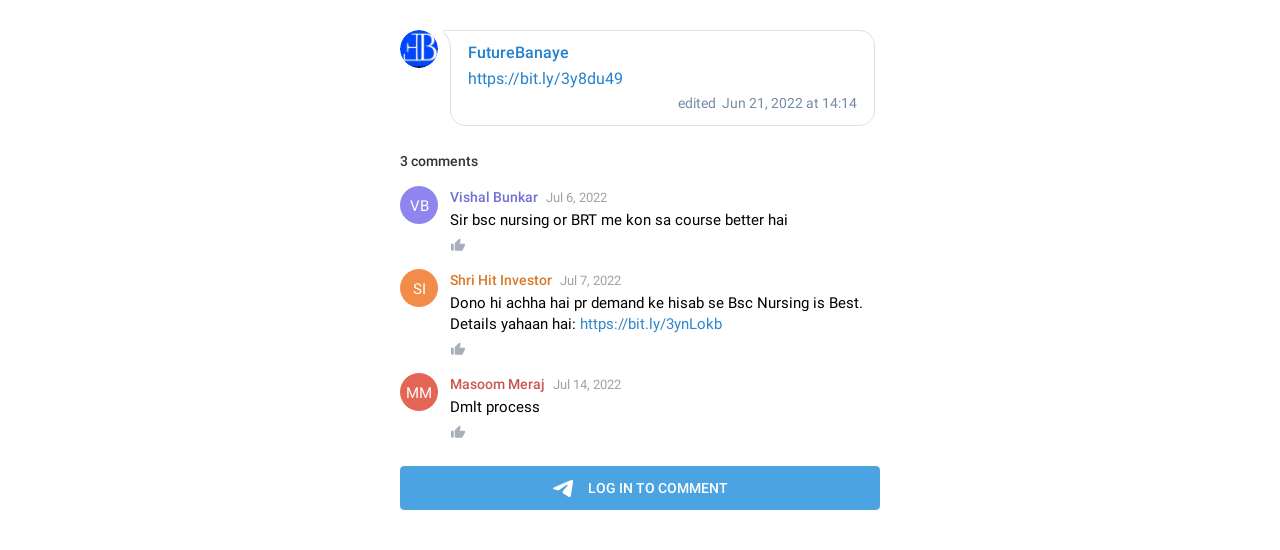

--- FILE ---
content_type: text/html; charset=utf-8
request_url: https://comments.app/view/jJbsO5P4
body_size: 2599
content:
<!DOCTYPE html>
<html>
  <head>
    <meta charset="utf-8">
    <title>DiscussBot</title>
    
    <script>
try { if (window.localStorage && localStorage["bcom_token"]) {
  var arr = [];
  for (var i = 0; i < localStorage.length; i++) {
    var key = localStorage.key(i);
    arr.push(encodeURIComponent(key) + '=' + encodeURIComponent(localStorage[key]));
  }
  var ls = arr.join('; ');
  var xhr = new XMLHttpRequest();
  xhr.open('GET', location.href);
  xhr.setRequestHeader('X-Requested-With', 'relogin');
  xhr.setRequestHeader('X-Local-Storage', ls);
  xhr.onreadystatechange = function() {
    if (xhr.readyState == 4) {
      if (typeof xhr.responseBody == 'undefined' && xhr.responseText) {
        document.write(xhr.responseText);
        document.close();
      }
    }
  };
  xhr.withCredentials = true;
  xhr.send();
  document.close();
  document.open();
  console.log('xhr reload');
} } catch (e) {}
</script>
    <meta name="viewport" content="width=device-width, initial-scale=1.0, minimum-scale=1.0, maximum-scale=1.0, user-scalable=no" />
    <meta name="format-detection" content="telephone=no" />
    <meta http-equiv="X-UA-Compatible" content="IE=edge" />
    <meta name="MobileOptimized" content="176" />
    <meta name="HandheldFriendly" content="True" />
    <meta name="robots" content="noindex, nofollow" />
    <link rel="shortcut icon" href="/img/favicon.ico?1" type="image/x-icon">
    <link href="https://tg.dev/css/font-roboto.css?1" rel="stylesheet" type="text/css">
    <link href="https://tg.dev/css/bootstrap.min.css?3" rel="stylesheet">
    <link href="https://tg.dev/css/bootstrap-extra.css?2" rel="stylesheet">
    <link href="https://tg.dev/css/widget-frame.css?72" rel="stylesheet">
    <link href="/css/comments.css?31" rel="stylesheet">
    <style></style>
  </head>
  <body class="emoji_image" style="display:none">
    <div class="bc-content-wrap">
  <section class="bc-content no-transition">
      <div class="bc-post widget_frame_base">
<div class="tgme_widget_message js-widget_message no_userpic">
  <div class="tgme_widget_message_user"><a href="https://tx.me/futurebanaye" target="_blank"><i class="tgme_widget_message_user_photo bgcolor2" data-content="F"><img src="https://botusercontent.comments.app/comments/file/eyJmIjoiQVFBREJRQUROYTh4RzJlWUFBRldBQWdDQUFQRVlUX0tGdl9fXzdIaVlXeUpzczMxTUFRIiwibSI6ImltYWdlXC9qcGVnIiwibiI6InBob3RvLmpwZyIsImQiOjE3NjgzNTU5ODN9/42ec4269c3062a6ce8/photo.jpg" /></i></a></div>
  <div class="tgme_widget_message_bubble">
    <i class="tgme_widget_message_bubble_tail">
      <svg class="bubble_icon" width="9px" height="20px" viewBox="0 0 9 20">
        <g fill="none">
          <path class="background" fill="#ffffff" d="M8,1 L9,1 L9,20 L8,20 L8,18 C7.807,15.161 7.124,12.233 5.950,9.218 C5.046,6.893 3.504,4.733 1.325,2.738 L1.325,2.738 C0.917,2.365 0.89,1.732 1.263,1.325 C1.452,1.118 1.72,1 2,1 L8,1 Z"></path>
          <path class="border_1x" fill="#d7e3ec" d="M9,1 L2,1 C1.72,1 1.452,1.118 1.263,1.325 C0.89,1.732 0.917,2.365 1.325,2.738 C3.504,4.733 5.046,6.893 5.95,9.218 C7.124,12.233 7.807,15.161 8,18 L8,20 L9,20 L9,1 Z M2,0 L9,0 L9,20 L7,20 L7,20 L7.002,18.068 C6.816,15.333 6.156,12.504 5.018,9.58 C4.172,7.406 2.72,5.371 0.649,3.475 C-0.165,2.729 -0.221,1.464 0.525,0.649 C0.904,0.236 1.439,0 2,0 Z"></path>
        </g>
      </svg>
    </i>
    <div class="tgme_widget_message_author"><a class="tgme_widget_message_owner_name" href="https://tx.me/futurebanaye" target="_blank"><span dir="auto" class="name">FutureBanaye</span></a></div>
    
    
    
    <div class="tgme_widget_message_text js-message_text" dir="auto"><a href="https://bit.ly/3y8du49" target="_blank" rel="noopener">https://bit.ly/3y8du49</a></div>
    <div class="tgme_widget_message_footer js-message_footer">
      <div class="tgme_widget_message_info js-message_info">
        <span class="tgme_widget_message_meta">edited &nbsp;<a class="tgme_widget_message_date" href="https://tx.me/futurebanaye/44" target="_blank"><time datetime="2022-06-21T14:14:23+00:00" class="datetime">Jun 21, 2022 at 14:14</time></a></span>
      </div>
    </div>
  </div>
</div></div>
    <div class="bc-header-wrap">
      
      <h3 class="bc-header">3 comments</h3>
    </div>
    <div class="bc-comments"><div class="bc-comment" data-comment-id="9">
  <div class="bc-comment-box">
    <div class="bc-comment-photo bc-photo-chars bc2" data-content="VB"></div>
    <div class="bc-comment-body">
      <div class="bc-comment-author-flex">
        <span class="bc-comment-author-name"><span dir="auto" class="name tc2">Vishal Bunkar</span></span>
        <a href="/view/jJbsO5P4/9" class="bc-comment-date"><time datetime="2022-07-06T18:14:13+00:00">Jul 6, 2022</time></a>
        <span class="bc-comment-actions">
          
          
        </span>
      </div>
      
      
      
      <div class="bc-comment-text">Sir bsc nursing or BRT me kon sa course better hai</div>
      <div class="bc-comment-footer">
        <span class="bc-comment-voting need_tt">
          <span class="bc-comment-like"><span class="value" data-value="0"></span></span>
          <span class="bc-comment-dislike"><span class="value" data-value="0"></span></span>
        </span>
        <span class="bc-comment-actions">
          
          
          
        </span>
      </div>
    </div>
  </div>
  
  
</div><div class="bc-comment" data-comment-id="10">
  <div class="bc-comment-box">
    <div class="bc-comment-photo bc-photo-chars bc1" data-content="SI"></div>
    <div class="bc-comment-body">
      <div class="bc-comment-author-flex">
        <span class="bc-comment-author-name"><span dir="auto" class="name tc1">Shri Hit Investor</span></span>
        <a href="/view/jJbsO5P4/10" class="bc-comment-date"><time datetime="2022-07-07T09:47:18+00:00">Jul 7, 2022</time></a>
        <span class="bc-comment-actions">
          
          
        </span>
      </div>
      
      
      
      <div class="bc-comment-text">Dono hi achha hai pr demand ke hisab se Bsc Nursing is Best. Details yahaan hai: <a href="https://bit.ly/3ynLokb">https://bit.ly/3ynLokb</a></div>
      <div class="bc-comment-footer">
        <span class="bc-comment-voting need_tt">
          <span class="bc-comment-like"><span class="value" data-value="0"></span></span>
          <span class="bc-comment-dislike"><span class="value" data-value="0"></span></span>
        </span>
        <span class="bc-comment-actions">
          
          
          
        </span>
      </div>
    </div>
  </div>
  
  
</div><div class="bc-comment" data-comment-id="12">
  <div class="bc-comment-box">
    <div class="bc-comment-photo bc-photo-chars bc0" data-content="MM"><img src="https://tx.me/i/userpic/320/2i2v_5W-oCihy_bEC1ZTTPi05WOLeP78_9IhNFDuwgk.jpg" /></div>
    <div class="bc-comment-body">
      <div class="bc-comment-author-flex">
        <span class="bc-comment-author-name"><span dir="auto" class="name tc0">Masoom Meraj</span></span>
        <a href="/view/jJbsO5P4/12" class="bc-comment-date"><time datetime="2022-07-14T04:55:53+00:00">Jul 14, 2022</time></a>
        <span class="bc-comment-actions">
          
          
        </span>
      </div>
      
      
      
      <div class="bc-comment-text">Dmlt process</div>
      <div class="bc-comment-footer">
        <span class="bc-comment-voting need_tt">
          <span class="bc-comment-like"><span class="value" data-value="0"></span></span>
          <span class="bc-comment-dislike"><span class="value" data-value="0"></span></span>
        </span>
        <span class="bc-comment-actions">
          
          
          
        </span>
      </div>
    </div>
  </div>
  
  
</div><div class="bc-load-more accent-bg-hover bc-autoload hide" data-after="12"></div></div>
      <div class="bc-comments-footer">
    <div class="bc-comments-footer-content">
      <form class="bc-comment-form bc-new-comment-form">
        <input type="hidden" name="thread_id" value="jJbsO5P4" />
      </form>
      <div class="bc-comment-login">
        <div class="accent-bg-hover bc-comment-login-btn">Log in to comment</div>
      </div>
    </div>
  </div>
    <div class="bc-arrow-footer">
      <div class="bc-arrow-down ohide">
        <div class="bc-badge-wrap"><span class="bc-badge accent-bg"></span></div>
      </div>
    </div>
  </section>
  
  
</div>
    
    <script src="https://tg.dev/js/jquery.min.js"></script>
    <script src="https://tg.dev/js/jquery-ui.min.js"></script>
    <script src="https://tg.dev/js/bootstrap.min.js"></script>
    <script src="https://tg.dev/js/main-aj.js?72"></script>
    <script src="https://tg.dev/js/tgsticker.js?31"></script>
    <script src="https://oauth.tg.dev/js/telegram-widget.js?22"></script>
    <script src="https://tg.dev/js/widget-frame.js?65"></script>
    <script src="/js/comments.js?35"></script>
    <script>var ApiUrl="/api?api_hash=e916ddfb2ddf472cf4", ApiUnauth=true, ApiOAuthData = {"bot_id":871831167,"request_access":"write"};
Comments.init();
</script>
  </body>
</html>

--- FILE ---
content_type: application/javascript
request_url: https://comments.app/js/comments.js?35
body_size: 21733
content:
(function($) {
  $.fn.redraw = function() {
    return this.map(function(){ this.offsetTop; return this; });
  };
  $.fn.prepareSlideX = function(callback) {
    return this.map(function(){
      $(this).css({width: this.scrollWidth, overflow: 'hidden'});
      return this;
    }).one('transitionend', function(){
      $(this).css({width: '', overflow: ''});
      callback && callback.call(this);
    }).redraw();
  };
  $.fn.prepareSlideY = function(callback) {
    return this.map(function(){
      $(this).css({height: this.scrollHeight, overflow: 'hidden'});
      return this;
    }).one('transitionend', function(){
      $(this).css({height: '', overflow: ''});
      callback && callback.call(this);
    }).redraw();
  };
  $.fn.animOff = function(this_el) {
    if (this_el) {
      return this.css('transition', 'none').redraw();
    }
    return this.addClass('no-transition').redraw();
  };
  $.fn.animOn = function(this_el) {
    if (this_el) {
      return this.redraw().css('transition', '');
    }
    return this.redraw().removeClass('no-transition');
  };
  $.fn.fadeShow = function() {
    return this.removeClass('ohide');
  };
  $.fn.fadeHide = function() {
    return this.addClass('ohide');
  };
  $.fn.isFadeHidden = function() {
    return this.hasClass('ohide');
  };
  $.fn.isFixed = function() {
    return this.parents().map(function(){ return $(this).css('position'); }).get().indexOf('fixed') != -1;
  };
  $.fn.focusAndSelectAll = function() {
    var range = document.createRange(), field, sel;
    if (field = this.get(0)) {
      field.focus();
      range.selectNodeContents(field);
      sel = window.getSelection();
      sel.removeAllRanges();
      sel.addRange(range);
    }
    return this;
  };
  $.fn.fadeToggle = function(state) {
    if (state === true || state === false) {
      state = !state;
    }
    return this.toggleClass('ohide', state);
  };
  $.fn.slideShow = function(callback) {
    return this.prepareSlideY(callback).removeClass('shide');
  };
  $.fn.slideHide = function(callback) {
    if (callback == 'remove') {
      callback = function(){ $(this).remove(); };
    } else if (callback == 'empty') {
      callback = function(){ $(this).empty(); };
    }
    return this.prepareSlideY(callback).addClass('shide');
  };
  $.fn.slideXShow = function(callback) {
    return this.prepareSlideX(callback).removeClass('sxhide');
  };
  $.fn.slideXHide = function(callback) {
    if (callback == 'remove') {
      callback = function(){ $(this).remove(); };
    }
    return this.prepareSlideX(callback).addClass('sxhide');
  };
  $.fn.isSlideHidden = function() {
    return this.hasClass('shide');
  };
  $.fn.slideToggle = function(state, callback) {
    if (state === true || state === false) {
      state = !state;
    }
    return this.prepareSlideY(callback).toggleClass('shide', state);
  };
  $.fn.highlight = function(delay) {
    var $this = this;
    $this.addClass('highlight');
    setTimeout(function() { $this.removeClass('highlight'); }, delay);
    return $this;
  };
  $.fn.scrollIntoView = function(options) {
    options = options || {}
    return this.first().each(function() {
      var position = options.position || 'auto',
          padding = options.padding || 0,
          duration = options.duration || 0;
      var $item       = $(this),
          $cont       = $item.scrollParent(),
          scrollTop   = $cont.scrollTop(),
          positionTop = 0,
          paddingTop  = 0,
          itemHeight  = $item.outerHeight(),
          isBody      = false;
      if ($cont.get(0) === document) {
        isBody     = true;
        $cont      = $(window);
        positionTop = $item.offset().top;
        paddingTop = $('header').height() + 1;
      } else {
        positionTop = $item.offset().top - $cont.offset().top + scrollTop;
      }
      if (options.slidedEl) {
        if (options.slidedEl === 'this') {
          options.slidedEl = this;
        }
        $(options.slidedEl, this).each(function() {
          itemHeight += (this.scrollHeight - this.clientHeight);
        });
      }
      var itemTop     = positionTop,
          itemBottom  = itemTop + itemHeight,
          contHeight  = $cont.height(),
          contTop     = scrollTop + padding + paddingTop,
          contBottom  = scrollTop + contHeight - padding,
          scrollTo    = null;
      if (position == 'auto') {
        if (itemTop < contTop) {
          scrollTo = itemTop - padding - paddingTop;
        } else if (itemBottom > contBottom) {
          if (itemHeight > contHeight - padding - padding) {
            scrollTo = itemTop - padding - paddingTop;
          } else {
            scrollTo = itemBottom - contHeight + padding;
          }
        }
      } else if (position == 'top' || position == 'center') {
        if (contHeight > itemHeight) {
          padding = (contHeight - paddingTop - itemHeight) / 2;
        }
        scrollTo = itemTop - padding - paddingTop;
      } else if (position == 'bottom') {
        if (itemHeight > contHeight - padding - padding) {
          scrollTo = itemTop - padding - paddingTop;
        } else {
          scrollTo = itemBottom - contHeight + padding;
        }
      }
      if (scrollTo) {
        if (duration) {
          if (isBody) {
            $cont = $('html');
          }
          $cont.stop().animate({scrollTop: scrollTo}, duration);
        } else {
          $cont.scrollTop(scrollTo);
        }
      }
      var in_frame = false;
      try {
        in_frame = window != window.top || document != top.document || self.location != top.location;
      } catch (e) {
        in_frame = true;
      }
      if (in_frame) {
        var nativeScroll = function(el) {
          if (!$(window).height()) {
            setTimeout(nativeScroll, 50, el);
          } else {
            if (needIframeScrollFix()) {
              try {
                window.parent.postMessage(JSON.stringify({event: 'scroll_to', y: el.getBoundingClientRect().top}), '*');
              } catch (e) {}
            } else {
              el.scrollIntoView(true);
            }
          }
        }
        nativeScroll(this);
      }
    });
  };
  function needIframeScrollFix() {
    try {
      var is_safari = navigator.userAgent.indexOf('Safari') > -1;
      var is_chrome = navigator.userAgent.indexOf('Chrome') > -1;
      return is_safari && !is_chrome;
    } catch (e) {}
  }
  $.fn.hasField = function(name) {
    return this.first().map(function() {
      if (this.tagName == 'FORM') {
        if (this[name]) {
          return true;
        }
        return $('.input[data-name]', this).filter(function() {
          return ($(this).attr('data-name') == name);
        }).size() > 0;
      }
      return false;
    }).get(0) || false;
  };
  $.fn.field = function(name) {
    return this.first().map(function() {
      if (this.tagName == 'FORM') {
        if (this[name]) {
          return this[name];
        }
        return $('.input[data-name]', this).filter(function() {
          return ($(this).attr('data-name') == name);
        }).get(0);
      }
    });
  };
  $.fn.fields = function(name) {
    var el = this.get(0);
    if (el && el.tagName == 'FORM' && el[name]) {
      return $(el[name]);
    }
    return $([]);
  };
  $.fn.reset = function(val) {
    return this.each(function() {
      if (this.tagName == 'FORM') {
        this.reset();
        $('.input[data-name]', this).each(function() {
          $(this).text($(this).attr('data-value')).trigger('input');
        });
      }
    });
  };
  $.fn.defaultValue = function(val) {
    if (typeof val !== 'undefined') {
      return this.each(function() {
        if (this.tagName == 'TEXTAREA' || this.tagName == 'INPUT') {
          this.defaultValue = val;
        } else {
          $(this).attr('data-value', val);
        }
      });
    }
    return this.first().map(function() {
      if (this.tagName == 'TEXTAREA' || this.tagName == 'INPUT') {
        return this.defaultValue || '';
      } else {
        return $(this).attr('data-value') || '';
      }
    }).get(0) || '';
  };
  $.fn.value = function(val) {
    if (typeof val !== 'undefined') {
      return this.each(function() {
        if (this.tagName == 'TEXTAREA' || this.tagName == 'INPUT' || this instanceof RadioNodeList) {
          this.value = val;
        } else {
          $(this).text(val).trigger('input');
        }
      });
    }
    return this.first().map(function() {
      if (this.tagName == 'TEXTAREA' || this.tagName == 'INPUT' || this instanceof RadioNodeList) {
        return this.value || '';
      } else {
        return $(this).text() || '';
      }
    }).get(0) || '';
  };
  $.fn.values = function(val) {
    if (typeof val !== 'undefined') {
      return this.value(val);
    }
    return this.map(function() {
      if (this.tagName == 'TEXTAREA' || this.tagName == 'INPUT') {
        return this.value || '';
      } else {
        return $(this).text() || '';
      }
    }).get() || [];
  };

  $.fn.initTextarea = function(options) {
    options = options || {};

    function getRangeText(range) {
      var div = document.createElement('DIV');
      div.appendChild(range.cloneContents());
      return getText(div, true);
    }
    function isBlockEl(el) {
      var blockTags = {ADDRESS: 1, ARTICLE: 1, ASIDE: 1, AUDIO: 1, BLOCKQUOTE: 1, CANVAS: 1, DD: 1, DIV: 1, DL: 1, FIELDSET: 1, FIGCAPTION: 1, FIGURE: 1, FIGURE: 1, FIGCAPTION: 1, FOOTER: 1, FORM: 1, H1: 1, H2: 1, H3: 1, H4: 1, H5: 1, H6: 1, HEADER: 1, HGROUP: 1, HR: 1, LI: 1, MAIN: 1, NAV: 1, NOSCRIPT: 1, OL: 1, OUTPUT: 1, P: 1, PRE: 1, SECTION: 1, TABLE: 1, TFOOT: 1, UL: 1, VIDEO: 1};
      // return (el.nodeType == el.ELEMENT_NODE && blockTags[el.tagName]);
      if (el.nodeType == el.ELEMENT_NODE) {
        var display = $(el).css('display');
        if (!display) return blockTags[el.tagName];
        return (display == 'block' || display == 'table' || display == 'table-row');
      }
      return false;
    }
    function isMetadataEl(el) {
      var metadataTags = {HEAD: 1, TITLE: 1, BASE: 1, LINK: 1, META: 1, STYLE: 1, SCRIPT: 1};
      return (el.nodeType == el.ELEMENT_NODE && metadataTags[el.tagName]);
    }
    function getText(el, safe_last_br) {
      var child = el.firstChild, blocks = [], block = '';
      while (child) {
        if (child.nodeType == child.TEXT_NODE) {
          block += child.nodeValue;
        } else if (child.nodeType == child.ELEMENT_NODE && !isMetadataEl(child)) {
          if (child.tagName == 'BR') {
            block += '\n';
          } else if (child.tagName == 'IMG') {
            block += child.getAttribute('alt') || '';
          } else if (!isBlockEl(child)) {
            block += getText(child);
          } else {
            if (block.length > 0) {
              if (block.substr(-1) == '\n') {
                block = block.slice(0, -1);
              }
              blocks.push(block);
              block = '';
            }
            blocks.push(getText(child, safe_last_br));
          }
        }
        child = child.nextSibling;
      }
      if (block.length > 0) {
        if (!safe_last_br && block.substr(-1) == '\n') {
          block = block.slice(0, -1);
        }
        blocks.push(block);
      }
      return blocks.join('\n');
    }
    function getTextNodesIn(node) {
      var textNodes = [];
      if (node.nodeType == node.TEXT_NODE) {
        textNodes.push(node);
      } else {
        for (var i = 0, len = node.childNodes.length; i < len; ++i) {
          textNodes.push.apply(textNodes, getTextNodesIn(node.childNodes[i]));
        }
      }
      return textNodes;
    }
    function editableClosest(el) {
      while (el) {
        if (el.nodeType == el.ELEMENT_NODE &&
            el.getAttribute('contenteditable') == 'true') {
          return el;
        }
        el = el.parentNode;
      }
      return null;
    }
    function nonEditableClosest(el) {
      while (el) {
        if (el.tagName == 'MARK' &&
            el.getAttribute('contenteditable') == 'false') {
          return el;
        }
        el = el.parentNode;
      }
      return null;
    }
    function setSelectionRange(el, start, end) {
      var sel = window.getSelection();
      sel.removeAllRanges();
      var textNodes = getTextNodesIn(el);
      var charCount = 0, endCharCount, i, textNode, node, offset, nonEditEl;
      for (i = 0, charCount = 0; textNode = textNodes[i++]; ) {
        endCharCount = charCount + textNode.length;
        if (start >= charCount && (start < endCharCount ||
            (start == endCharCount && i <= textNodes.length))) {
          if (nonEditEl = nonEditableClosest(textNode)) {
            var range = document.createRange();
            if (start < end) range.setStartBefore(nonEditEl);
            else range.setStartAfter(nonEditEl);
            node = range.startContainer;
            offset = range.startOffset;
          } else {
            node = textNode;
            offset = start - charCount;
          }
          sel.collapse(node, offset);
          break;
        }
        charCount = endCharCount;
      }
      if (start != end) {
        for (i = 0, charCount = 0; textNode = textNodes[i++]; ) {
          endCharCount = charCount + textNode.length;
          if (end >= charCount && (end < endCharCount ||
              (end == endCharCount && i <= textNodes.length))) {
            if (nonEditEl = nonEditableClosest(textNode)) {
              var range = document.createRange();
              if (start < end) range.setStartAfter(nonEditEl);
              else range.setStartBefore(nonEditEl);
              node = range.startContainer;
              offset = range.startOffset;
            } else {
              node = textNode;
              offset = end - charCount;
            }
            sel.extend(node, offset);
            break;
          }
          charCount = endCharCount;
        }
      }
    }
    function onKeyDown(e) {
      if ((e.metaKey || e.ctrlKey) && !e.altKey &&
          e.which == 90) { // Z
        e.preventDefault();
        if (e.shiftKey) {
          redo(this);
        } else {
          undo(this);
        }
      }
      else if ((e.metaKey || e.ctrlKey) && !e.shiftKey && !e.altKey &&
               e.which == 89) { // Y
        e.preventDefault();
        redo(this);
      }
      else if ((e.metaKey || e.ctrlKey) && !e.shiftKey && !e.altKey &&
               e.which == 13) { // Enter
        e.preventDefault();
        $(this).parents('form').submit();
      }
      else if ((e.metaKey || e.ctrlKey) &&
          !e.shiftKey && !e.altKey && e.which == 73 &&
          $(this).data('textOptions').allowTokens) { // I
        e.preventDefault();
        $(this).data('$tokens').filter(':not(.used)').eq(0).trigger('click');
      }
      else if (!e.metaKey && !e.ctrlKey && !e.shiftKey && !e.altKey &&
               (e.which == Keys.LEFT || e.which == Keys.RIGHT || e.which == Keys.BACKSPACE)) {
        var isLeft = e.which == Keys.LEFT || e.which == Keys.BACKSPACE;
        var isBackspace = e.which == Keys.BACKSPACE;
        var sel = window.getSelection();
        if (sel.isCollapsed && sel.focusNode) {
          if (sel.focusNode.nodeType == sel.focusNode.TEXT_NODE) {
            var newOffset = sel.focusOffset + (isLeft ? -1 : 1);
            if (newOffset < 0) {
              var prevNode = sel.focusNode.previousSibling;
              if (prevNode && prevNode.nodeType == prevNode.ELEMENT_NODE) {
                var range = document.createRange();
                range.setStartBefore(prevNode);
                if (isBackspace) {
                  range.setEnd(sel.focusNode, sel.focusOffset);
                  range.deleteContents();
                  $(sel.focusNode).closest('.input').trigger('input');
                } else {
                  sel.collapse(range.startContainer, range.startOffset);
                }
                e.preventDefault();
              }
            } else if (newOffset > sel.focusNode.nodeValue.length) {
              var nextNode = sel.focusNode.nextSibling;
              if (nextNode.nodeType == nextNode.ELEMENT_NODE && nextNode.tagName != 'BR') {
                var range = document.createRange();
                range.setStartAfter(nextNode);
                if (!isBackspace) {
                  sel.collapse(range.startContainer, range.startOffset);
                }
                e.preventDefault();
              }
            }
          }
          else if (sel.focusNode.nodeType == sel.focusNode.ELEMENT_NODE) {
            var curNode = sel.focusNode.childNodes[sel.focusOffset];
            if (isLeft) {
              var prevNode = curNode ? curNode.previousSibling : sel.focusNode.lastChild;
              while (prevNode &&
                     prevNode.nodeType == prevNode.TEXT_NODE &&
                     !prevNode.nodeValue.length) {
                prevNode = prevNode.previousSibling;
              }
              if (prevNode && prevNode.nodeType == prevNode.ELEMENT_NODE) {
                if (isBackspace) {
                  var range = document.createRange();
                  range.selectNode(prevNode);
                  range.deleteContents();
                  $(sel.focusNode).closest('.input').trigger('input');
                } else {
                  sel.collapse(sel.focusNode, sel.focusOffset - 1);
                }
                e.preventDefault();
              } else if (prevNode && prevNode.nodeType == prevNode.TEXT_NODE) {
                if (isBackspace) {
                  var range = document.createRange();
                  range.setStart(prevNode, prevNode.nodeValue.length - 1);
                  range.setEnd(prevNode, prevNode.nodeValue.length);
                  range.deleteContents();
                  $(sel.focusNode).closest('.input').trigger('input');
                } else {
                  sel.collapse(prevNode, prevNode.nodeValue.length - 1);
                }
                e.preventDefault();
              }
            } else {
              if (curNode && curNode.nodeType == curNode.ELEMENT_NODE && curNode.tagName != 'BR') {
                sel.collapse(sel.focusNode, sel.focusOffset + 1);
                e.preventDefault();
              } else if (curNode && curNode.nodeType == curNode.TEXT_NODE) {
                sel.collapse(curNode, 1);
                e.preventDefault();
              }
            }
          }
        }
      }
    }
    function getFieldRange(field) {
      var sel = window.getSelection();
      if (sel.anchorNode && sel.focusNode) {
        var rng = document.createRange();
        rng.setStart(field, 0);
        rng.setEnd(sel.anchorNode, sel.anchorOffset);
        var startOffset = getRangeText(rng).length;
        rng.setEnd(sel.focusNode, sel.focusOffset);
        var endOffset = getRangeText(rng).length;
        return {startOffset: startOffset, endOffset: endOffset};
      }
      var offset = field.childNodes.length;
      if (field.lastChild && field.lastChild.tagName == 'BR') {
        offset--;
      }
      return {startOffset: offset, endOffset: offset};
    }
    function setFieldRange(field, fieldRange) {
      if (fieldRange) {
        setSelectionRange(field, fieldRange.startOffset, fieldRange.endOffset);
      }
    }
    function onSetFocus() {
      setFieldRange(this, $(this).data('prevSelRange'));
    }
    function update(field, text, fieldRange) {
      var $field = $(field);
      var tokens = $field.data('tokens');
      var options = $field.data('textOptions');
      if (options.checkText) {
        text = options.checkText(text);
      }
      var html = cleanHTML(text), fhtml;
      if (options.allowTokens) {
        var avail_tokens = [];
        $.each(tokens, function(i, value) {
          avail_tokens[i] = cleanHTML(value);
        });
        var avail_count = tokens.length;
        var $tokens = $field.data('$tokens');
        if (avail_count > 0) {
          html = html.replace(TOKEN_REGEX, function(s) {
            var i = avail_tokens.indexOf(s);
            if (i >= 0) {
              avail_tokens[i] = null;
              avail_count--;
              var $token = $tokens.eq(i);
              if (!$token.hasClass('used')) {
                $token.prepareSlideX().addClass('used');
              }
              return '<mark class="token" contenteditable="false">' + s + '</mark>';
            } else {
              return s;
            }
          });
          $tokens.each(function(i) {
            if (avail_tokens[i] !== null) {
              var $token = $(this);
              if ($token.hasClass('used')) {
                $token.prepareSlideX().removeClass('used');
              }
            }
          });
        }
        $tokens.parents('.key-add-tokens-wrap').toggleClass('empty', !avail_count)
      }
      if (options.allowEmoji && options.emojiRE) {
        html = html.replace(options.emojiRE, function(s) {
          return '<mark class="emoji" contenteditable="false">' + EmojiSearch.emojiHtml(s) + '</mark>';
        });
      }
      html = html.split(getBR()).join('\n');
      if (options.singleLine) {
        html = html.replace(/^\n+|\n+$/g, '').replace(/\n+/g, ' ');
      }
      fhtml = $field.html();
      if (fhtml === html) {
        $field.append('<br/>').toggleClass('empty', !$field.text().length);
        return;
      }
      if (fhtml === html + getBR()) {
        $field.toggleClass('empty', !$field.text().length);
        return;
      }

      fieldRange = fieldRange || getFieldRange(field);
      $field.html(html + getBR()).toggleClass('empty', !$field.text().length);
      setFieldRange(field, fieldRange);
    }
    function onInput() {
      var field = this;
      var $field = $(this);
      var text = getText(field);
      update(field, text);
      var options = $field.data('textOptions');
      options.onInput && options.onInput(text);

      var history = $field.data('history');
      var fieldRange = getFieldRange(field);
      var prevSelRange = $field.data('prevSelRange');
      var time = +(new Date);
      history.list = history.index >= 0 ? history.list.slice(0, history.index + 1) : [];
      if (history.index >= 0 && history.list[history.index]) {
        var entry = history.list[history.index];
        if (entry.text == text) {
          return;
        }
        if (time - entry.time < 1000 &&
            entry.redoSel.startOffset == entry.redoSel.endOffset &&
            (entry.text.length - entry.redoSel.endOffset) ==
            (text.length - fieldRange.endOffset)) {
          entry.text = text;
          entry.redoSel = fieldRange;
          return;
        }
        entry.undoSel = prevSelRange;
      }
      history.list.push({text: text, redoSel: fieldRange, time: time});
      history.index++;
    }
    function undo(field) {
      var $field = $(field);
      var history = $field.data('history');
      if (history.index > 0) {
        history.index--;
        var entry = history.list[history.index];
        update(field, entry.text, entry.undoSel);
      }
    }
    function redo(field) {
      var $field = $(field);
      var history = $field.data('history');
      if (history.index < history.list.length - 1) {
        history.index++;
        var entry = history.list[history.index];
        update(field, entry.text, entry.redoSel);
      }
    }
    function onSelectionChange() {
      $(this).data('prevSelRange', getFieldRange(this));
      var sel = window.getSelection();
      if (sel.isCollapsed) {
        var nonEditEl;
        if (nonEditEl = nonEditableClosest(sel.focusNode)) {
          var range = document.createRange();
          if (sel.focusOffset < $(nonEditEl).text().length / 2) {
            range.setStartBefore(nonEditEl);
          } else {
            range.setStartAfter(nonEditEl);
          }
          sel.collapse(range.startContainer, range.startOffset);
        }
        else if (sel.focusNode === this && sel.focusOffset == this.childNodes.length && this.lastChild && this.lastChild.nodeType == 'BR') {
          sel.collapse(this, this.childNodes.length - 1);
        }
        else if (sel.focusNode.nodeType == sel.focusNode.TEXT_NODE && sel.focusOffset == sel.focusNode.nodeValue.length) {
          var range = document.createRange();
          range.setStartAfter(sel.focusNode);
          sel.collapse(range.startContainer, range.startOffset);
        }
      }
    }

    if (!$(document).data('selectionchange_inited')) {
      $(document).data('selectionchange_inited', true);
      document.execCommand('autoUrlDetect', false, false);
      $(document).on('selectionchange', function() {
        var sel = window.getSelection();
        var anchorField, focusField;
        var field, offset;
        if (sel.anchorNode && (anchorField = editableClosest(sel.anchorNode))) {
          $(anchorField).triggerHandler('selectionchange');
        }
        if (sel.focusNode && (focusField = editableClosest(sel.focusNode)) &&
            anchorField != focusField) {
          $(focusField).triggerHandler('selectionchange');
        }
        if (!sel.focusNode &&
            document.activeElement &&
            document.activeElement.getAttribute('contenteditable') == 'true') {
          field = document.activeElement;
          offset = field.childNodes.length;
          if (field.lastChild.tagName == 'BR') {
            offset--;
          }
          sel.collapse(field, offset);
        }
      });
    }

    return this.each(function() {
      var field = this;
      var $field = $(field);
      var textOptions = $.extend({}, options);
      $field.attr('contenteditable', 'true');
      $field.data('textOptions', textOptions);

      function insertTag(e) {
        e.preventDefault();
        document.execCommand('insertText', false, $(this).attr('data-token'));
        $field.focus();
      }

      $field.data('history', {list: [], index: -1});

      if (options.allowTokens) {
        var tokens_attr = $field.attr('data-tokens');
        var tokens = tokens_attr ? tokens_attr.split(' ') : [];

        var $tokensBtns = $('<div class="field-ins-btns"></div>');
        for (var i = 0; i < tokens.length; i++) {
          var token = tokens[i] = tokens[i].replace('\xa0', ' ');
          var $token = $('<button class="field-ins-btn" tabindex="-1"></button>');
          $token.attr('data-token', token).appendTo($tokensBtns);
        }
        var ua = navigator.userAgent || '',
            is_mac = ua.indexOf('Mac') >= 0 ||
                     ua.indexOf('AppleWebKit') >= 0 &&
                     /Mobile\/\w+/.test(ua);
        var shortcut = is_mac ? '⌘I' : 'Ctrl+I';
        $tokensBtns.attr('data-shortcut', shortcut).wrap('<div class="key-add-tokens"></div>').parent().wrap('<div class="key-add-tokens-wrap"></div>').parent().toggleClass('empty', !tokens.length).insertAfter($field);
        var $tokens = $('.field-ins-btn', $tokensBtns);
        $tokens.on('click.tr-textarea', insertTag);
        $field.data('$tokens', $tokens);
        $field.data('tokens', tokens);
      }
      if ($field.attr('data-single-line')) {
        textOptions.singleLine = true;
      }

      $field.on('selectionchange.tr-textarea', onSelectionChange);
      $field.on('keydown.tr-textarea', onKeyDown);
      $field.on('input.tr-textarea', onInput);
      $field.on('setfocus.tr-textarea', onSetFocus);
      $field.trigger('input');
    });

  };
  $.fn.destroyTextarea = function() {
    return this.off('.tr-textarea').each(function() {
      var $tokens = $(this).data('$tokens');
      if ($tokens) {
        $tokens.off('.tr-textarea');
      }
    });
  };

  $.fn.blockBodyScroll = function() {
    function onResultsMouseWheel(e) {
      var d = e.originalEvent.wheelDelta;
      if((this.scrollTop === (this.scrollHeight - this.clientHeight) && d < 0) ||
         (this.scrollTop === 0 && d > 0)) {
        e.preventDefault();
      }
    }
    return this.on('mousewheel', onResultsMouseWheel);
  };

  $.fn.updateAboveLikeText = function() {
    return this.map(function (footerEl) {
      var textEl = $('.cd-issue-device:not(:empty)', this).get(0);
      if (!textEl) {
        textEl = $('.cd-issue-files:not(:empty)', this).get(0);
      }
      if (!textEl) {
        textEl = $('.cd-issue-text:not(:empty)', this).get(0);
      }
      if (textEl && !textEl.classList.contains('cd-issue-files')) {
        var r = document.createRange();
        r.setStartBefore(textEl);
        r.setEndAfter(textEl);
        var text_rect = r.getBoundingClientRect();
        var tnode = textEl.firstChild;
        while (tnode && tnode.nodeType == tnode.ELEMENT_NODE) {
          tnode = tnode.firstChild;
        }
        r.setStart(tnode, 0);
        r.setEnd(tnode, 1);
        var char_rect = r.getBoundingClientRect();
        if (Math.abs(char_rect.right - text_rect.right) > 3) {
          var likeEl = $('.cd-issue-like', this).get(0);
          if (likeEl) {
            var shadowEl = textEl._shadow || document.createElement('span');
            shadowEl.style.display = 'inline-block';
            shadowEl.style.width = likeEl.offsetWidth + 'px';
            textEl.appendChild(shadowEl);
            textEl._shadow = shadowEl;
          }
        }
      }
    });
  };

})(jQuery);

function getBR() {
  if (window._brHTML) return window._brHTML;
  return window._brHTML = $('<div><br/></div>').html();
}
function cleanHTML(value) {
  return value.toString().replace(/&/g, '&amp;').replace(/</g, '&lt;').replace(/>/g, '&gt;').replace(/"/g, '&quot;').replace(/\n/g, getBR());
}
function cleanRE(value) {
  return value.replace(/[|\\{}()[\]^$+*?.]/g, "\\$&");
}

function wrapHighlight(value, highlight, wrap_tag, prefix_only) {
  value = cleanHTML(value);
  if (highlight) {
    var pattern = cleanRE(cleanHTML(highlight));
    if (prefix_only) {
      pattern = '^' + pattern;
    }
    value = value.replace(new RegExp(pattern, 'gi'), '<strong>$&<\/strong>');
  }
  if (wrap_tag) {
    value = value.replace(TOKEN_REGEX, '<mark>$&</mark>');
  }
  return value;
}
function wrapSize(size) {
  if (size < 1024) {
    return size + ' B';
  } else if (size < 1048576) {
    return (Math.round(size * 10 / 1024.0) / 10) + ' KB';
  } else if (size < 1073741824) {
    return (Math.round(size * 10 / 1048576.0) / 10) + ' MB';
  } else {
    return (Math.round(size * 10 / 1073741824.0) / 10) + ' GB';
  }
}
function wrapNumber(number, precise) {
  if (!+number) return '';
  if (number < 0) return '-' + wrapNumber(-number);
  if (number >= 1000000000) return wrapNumber(number / 1000000000) + 'B';
  if (number >= 1000000) return wrapNumber(number / 1000000) + 'M';
  if (number >= 1000) return wrapNumber(number / 1000) + 'K';
  if (precise) {
    var precision = number > 100 ? 0 : (number > 10 ? 1 : (number > 1 ? 2 : 3));
  } else {
    var precision = number > 10 ? 0 : (number > 1 ? 1 : 2);
  }
  var mult = 10 ^ precision;
  return Math.round(number * mult) / mult;
}
function dataUrlToBlob(url) {
  try {
    var match = null;
    if (match = url.match(/^data:(image\/gif|image\/jpe?g|image\/png|video\/mp4);base64,(.*)$/)) {
      var type = match[1], b64 = match[2];
      var binary = atob(b64);
      var array = [];
      for(var i = 0; i < binary.length; i++) {
        array.push(binary.charCodeAt(i));
      }
      return new Blob([new Uint8Array(array)], {type: type});
    }
  } catch (e) {}
  return false;
}

function formatDateTime(datetime) {
  var date = new Date(datetime);
  var cur_date = new Date();
  if (cur_date.getFullYear() == date.getFullYear() &&
      cur_date.getMonth() == date.getMonth() &&
      cur_date.getDate() == date.getDate()) {
    return formatTime(datetime);
  }
  return formatDate(datetime);
}

function formatDate(datetime) {
  var date = new Date(datetime);
  var cur_date = new Date();
  var j = date.getDate();
  var M = ['Jan', 'Feb', 'Mar', 'Apr', 'May', 'Jun', 'Jul', 'Aug', 'Sep', 'Oct', 'Nov', 'Dec'][date.getMonth()];
  var Y = date.getFullYear();
  if (cur_date.getFullYear() == date.getFullYear()) {
    return M + ' ' + j;
  }
  return M + ' ' + j + ', ' + Y;
}

function formatTime(datetime) {
  var date = new Date(datetime);
  var H = date.getHours();
  if (H < 10) H = '0' + H;
  var i = date.getMinutes();
  if (i < 10) i = '0' + i;
  return H + ':' + i;
}

function fixColor(color) {
  color = color.toUpperCase();
  if (color.length == 1 || color.length == 2) {
    color = color + color + color;
  } else if (color.length > 3 && color.length < 6) {
    color = color.substr(0, 3);
  } else if (color.length > 6) {
    color = color.substr(0, 6);
  }
  return color;
}
function isColorLight(color, k) {
  var hsl = rgb2hsl(color);
  if (typeof k === 'undefined') k = 0.8;
  if (k > 0) return (hsl.l > k);
  return (hsl.l < (1 + k));
}
function rgb2hsl(rgb) {
  rgb = fixColor(rgb);
  if (rgb.length == 3) {
    rgb = rgb[0] + rgb[0] + rgb[1] + rgb[1] + rgb[2] + rgb[2];
  }
  var r = parseInt(rgb.substr(0, 2), 16);
  var g = parseInt(rgb.substr(2, 2), 16);
  var b = parseInt(rgb.substr(4, 2), 16);
  r /= 255; g /= 255; b /= 255;
  var max = Math.max(r, g, b),
      min = Math.min(r, g, b);
  var h, s, l = (max + min) / 2;
  if (max == min) {
    h = s = 0; // achromatic
  } else {
    var d = max - min;
    s = l > 0.5 ? d / (2 - max - min) : d / (max + min);
    switch (max) {
      case r: h = (g - b) / d + (g < b ? 6 : 0); break;
      case g: h = (b - r) / d + 2; break;
      case b: h = (r - g) / d + 4; break;
    }
    h /= 6;
  }
  return {h: h, s: s, l: l};
}


function isLSEnabled() {
  try {
    return window.localStorage ? true : false;
  } catch (e) {
    return false;
  }
}

function setLS(xhr) {
  if (isLSEnabled()) {
    var value;
    if (value = xhr.getResponseHeader('X-Set-Local-Storage')) {
      var arr = value.split('=');
      var key = decodeURIComponent(arr[0]);
      var val = decodeURIComponent(arr[1]);
      if (val.length) {
        localStorage.setItem(key, val);
      } else {
        localStorage.removeItem(key);
      }
    }
  }
}

function getLSString() {
  if (isLSEnabled()) {
    var arr = [];
    for (var i = 0; i < localStorage.length; i++) {
      var key = localStorage.key(i);
      arr.push(encodeURIComponent(key) + '=' + encodeURIComponent(localStorage[key]));
    }
    return arr.join('; ');
  }
  return false;
}

function getAjaxHeaders() {
  var headers = {}, str;
  if (str = getLSString()) {
    headers['X-Local-Storage'] = str;
  }
  return headers;
}

function stopImmediatePropagation(e) {
  e.stopImmediatePropagation();
}
function preventDefault(e) {
  e.preventDefault();
}

function apiRequest(method, data, onCallback) {
  $.ajax(ApiUrl, {
    type: 'POST',
    data: $.extend(data, {method: method}),
    dataType: 'json',
    xhrFields: {
      withCredentials: true
    },
    headers: getAjaxHeaders(),
    success: function(result) {
      if (result._dlog) {
        $('#dlog').append(result._dlog);
      }
      onCallback && onCallback(result);
    },
    error: function(xhr) {
      onCallback && onCallback({error: 'Server error'});
    }
  });
}

function reLogin(callback) {
  var headers = getAjaxHeaders();
  headers['X-Requested-With'] = 'relogin';
  $.ajax(location.href, {
    dataType: 'html',
    headers: headers,
    success: function(html) {
      document.open();
      document.write(html);
      document.close();
      callback && callback();
    }
  });
}

function showToast(html, delay) {
  var $toast = $('<div class="toast-container ohide"><div class="toast"></div></div>');
  $('.toast', $toast).html(html);
  var to, close = function() {
    clearTimeout(to);
    $toast.fadeHide();
    setTimeout(function() { $toast.remove(); }, 200);
  };
  $toast.appendTo('body').redraw().fadeShow();
  $(document).one('mousedown touchstart', close);
  to = setTimeout(close, delay || 2000);
}


var Login = {
  auth: function() {
    Telegram.Login.auth(window.ApiOAuthData, function(user) {
      $.ajax('/auth', {
        type: 'POST',
        data: user,
        dataType: 'json',
        xhrFields: {
          withCredentials: true
        },
        headers: getAjaxHeaders(),
        success: function(result, s, xhr) {
          if (result.ok) {
            setLS(xhr);
            reLogin();
          } else {
            location.reload();
          }
        }
      });
    });
  }
};

var Comments = {
  UPDATE_PERIOD: 3000,
  ONBLUR_UPDATE_PERIOD: 10000,
  init: function() {
    $('.bc-new-comment-form div.input[contenteditable]').initTextarea();
    $(document).on('click', '.bc-edit-btn', Comments.eOpenEdit);
    $(document).on('click', '.bc-edit-cancel-btn', Comments.eCloseEdit);
    $(document).on('click', '.bc-reply-btn', Comments.eReplyComment);
    $(document).on('click', '.bc-comment-date', Comments.eReplyComment);
    $(document).on('click', '.bc-delete-btn', Comments.eDeleteComment);
    $(document).on('click', '.bc-restore-btn', Comments.eRestoreComment);
    $(document).on('click', '.bc-comment-like', Comments.eLikeComment.pbind('liked'));
    $(document).on('click', '.bc-comment-dislike', Comments.eLikeComment.pbind('disliked'));
    $(document).on('click', '.bc-delete-all-btn', Comments.eDeleteAllComments);
    $(document).on('click', '.bc-promote-admin-btn', Comments.eSetAsAdmin);
    $(document).on('click', '.bc-promote-moder-btn', Comments.eSetAsModer);
    $(document).on('click', '.bc-demote-btn', Comments.eDemoteUser);
    $(document).on('click', '.bc-reply-close', Comments.eCancelReplyComment);
    $(document).on('click', '.bc-attach-btn', Comments.eAttachFile);
    $(document).on('click', '.file-upload', stopImmediatePropagation);
    $(document).on('click', 'a[data-comment-link]', Comments.eCommentHighlight);
    $(document).on('click', '.bc-load-more', Comments.eLoadMore);
    $(document).on('click', '.bc-comment-file-close', Comments.eDeleteFile);
    $(document).on('click', '.bc-subscribe-btn', Comments.eSubscribePopup);
    $(document).on('click', '.bc-do-subscribe-btn', Comments.eSubscribe);
    $(document).on('click', '.bc-logout-btn', Comments.eLogOut);
    $(document).on('click', '.bc-do-logout-btn', Comments.eDoLogOut);
    $(document).on('click', '.bc-arrow-down', Comments.eScrollDown);
    $(document).on('click', '.bc-comment-login-btn', Comments.eLogIn);
    $(window).on('resize scroll', Comments.onScroll);
    $(window).on('focus blur', Comments.onFocusChange);
    $(document).on('change', '.file-upload', Comments.eSelectFile);
    $(document).on('submit', '.bc-new-comment-form', Comments.eSubmitCommentForm);
    $(document).on('submit', '.bc-edit-comment-form', Comments.eSubmitEditForm);
    $(document).on('shown.bs.dropdown', '.bc-dropdown-wrap', Comments.eDropdown);
    $('.bc-post .js-widget_message').each(function() {
      TPost.init(this);
    });
    Comments.initComments('.bc-comments');
    Comments.onScroll();
    $('.bc-content').removeClass('no-transition');
    Comments.requestCommentsUpdate();
  },
  eCommentHighlight: function(e) {
    var comment_id = $(this).attr('data-comment-link');
    if (comment_id) {
      e.preventDefault();
      Comments.highlightComment(comment_id);
    }
  },
  highlightComment: function(comment_id, noload) {
    var found = false;
    $('.bc-comment[data-comment-id]').each(function() {
      if ($(this).attr('data-comment-id') == comment_id) {
        var $comment = $(this);
        $comment.scrollIntoView({position: 'center', padding: 15});
        $comment.highlight(1500);
        found = true;
      }
    });
    if (!found && !noload) {
      Comments.loadComment(comment_id);
    }
  },
  eDropdown: function(e) {
    $(this).removeClass('top');
    var el = this.querySelector('.dropdown-menu');
    var rect = el.getBoundingClientRect();
    var clientHeight = $(window).height();
    if (rect.top - rect.height - 35 > 0 &&
        rect.bottom + 15 >= clientHeight) {
      $(this).addClass('top');
    }
  },
  eLoadMore: function(e) {
    e.preventDefault();
    $moreEl = $(this);
    var loading = $moreEl.data('loading');
    if (loading) {
      return false;
    }
    var before = $moreEl.attr('data-before');
    var after  = $moreEl.attr('data-after');
    $moreEl.data('loading', true);
    $moreEl.addClass('dots-animated');

    var thread_id = $('.bc-new-comment-form').field('thread_id').value();

    var _load = function(thread_id, before, after) {
      if (after) {
        Comments.requestCommentsUpdate();
      }
      apiRequest('loadComments', {
        thread_id: thread_id,
        before_id: before,
        after_id:  after
      }, function(result) {
        if (result.error) {
          var timeout = $moreEl.data('timeout') || 1000;
          $moreEl.data('timeout', timeout > 60000 ? timeout : timeout * 2);
          setTimeout(function(){ _load(thread_id, before, after); }, timeout);
        } else {
          if (result.header_html) {
            $('.bc-header').html(result.header_html);
          }
          var $comments = $(result.comments_html);
          Comments.initComments($comments);
          if (before) {
            var y = $moreEl.offset().top + $moreEl.outerHeight(true) - $(document).scrollTop();
            $comments.insertBefore($moreEl);
            var st = $moreEl.offset().top - y;
            $moreEl.remove();
            if (!window.WidgetAutoHeight) {
              $(window).scrollTop(st);
            }
          } else {
            $comments.insertBefore($moreEl);
            $moreEl.remove();
            Comments.requestCommentsUpdate();
          }
          $('.bc-list-empty-wrap').remove();
        }
      });
    };
    _load(thread_id, before, after);
  },
  onFocusChange: function() {
    if (document.hasFocus()) {
      if ((new Date) - Comments.lastUpdate > Comments.UPDATE_PERIOD / 2) {
        Comments.updateComments();
      } else {
        Comments.requestCommentsUpdate();
      }
    }
  },
  requestCommentsUpdate: function() {
    clearTimeout(Comments.updateTo);
    Comments.updateTo = setTimeout(Comments.updateComments, document.hasFocus() ? Comments.UPDATE_PERIOD : Comments.ONBLUR_UPDATE_PERIOD);
  },
  updateComments: function() {
    clearTimeout(Comments.updateTo);
    var $moreEl = $('.bc-load-more[data-after]');
    if (!$moreEl.size() || !$moreEl.hasClass('bc-autoload')) {
      Comments.requestCommentsUpdate();
      return false;
    }
    // if (!document.hasFocus()) {
    //   Comments.requestCommentsUpdate();
    //   return false;
    // }
    var after = $moreEl.attr('data-after');
    $moreEl.data('loading', true);

    var thread_id = $('.bc-new-comment-form').field('thread_id').value();

    var _load = function(thread_id, after) {
      apiRequest('loadComments', {
        thread_id: thread_id,
        after_id:  after,
        auto: 1
      }, function(result) {
        Comments.lastUpdate = +(new Date);
        if (result.error) {
          var timeout = $moreEl.data('timeout') || 1000;
          $moreEl.data('timeout', timeout > 60000 ? timeout : timeout * 2);
          setTimeout(function(){ _load(thread_id, after); }, timeout);
        } else {
          var $curMoreEl = $('.bc-load-more.bc-autoload[data-after]');
          if (!$curMoreEl.size()) {
            Comments.requestCommentsUpdate();
            return false;
          }
          if ($curMoreEl.attr('data-after') != after) {
            Comments.requestCommentsUpdate();
            return false;
          }
          if (result.header_html) {
            $('.bc-header').html(result.header_html);
          }
          var $comments = $(result.comments_html);
          Comments.initComments($comments);
          $comments.insertBefore($curMoreEl);
          $curMoreEl.remove();
          Comments.requestCommentsUpdate();
        }
      });
    };
    _load(thread_id, after);
  },
  loadComment: function(comment_id) {
    var $comments = $('.bc-comments');
    var loading = $comments.data('loading');
    if (loading) {
      return false;
    }
    $comments.data('loading', true);

    var thread_id = $('.bc-new-comment-form').field('thread_id').value();
    apiRequest('loadComments', {
      thread_id: thread_id,
      comment_id: comment_id
    }, function(result) {
      if (!result.error) {
        if (result.header_html) {
          $('.bc-header').html(result.header_html);
        }
        if (result.comments_html) {
          $comments.html(result.comments_html);
          Comments.initComments($comments);
          Comments.requestCommentsUpdate();
        }
        Comments.highlightComment(comment_id, true);
        $comments.data('loading', false);
      }
    });
  },
  eAttachFile: function(e) {
    e && e.stopImmediatePropagation();
    e && e.preventDefault();
    $('<input type="file" accept="image/gif,image/jpeg,image/jpg,image/png" class="file-upload hide">').appendTo(this).click();
  },
  eDeleteFile: function(e) {
    var $file = $(this).parents('.bc-comment-file');
    if ($file.hasClass('file-loading')) {
      var xhr = $file.data('xhr');
      if (xhr) {
        xhr.aborted = true;
        xhr.abort();
      }
    }
    $file.parents('.bc-comment-file-wrap').slideHide('empty');
    $('.bc-attach-btn').fadeShow();
  },
  eSelectFile: function(e) {
    var input = this,
        $form = $(input).parents('form'),
        form = $form.get(0),
        $photo = $('.bc-comment-file-wrap', $form),
        size_limit = 5 * 1024 * 1024;
    if (input.files && input.files[0]) {
      var file = input.files[0];
      if (file.size > size_limit) {
        showAlert('File is too big: ' + wrapSize(file.size));
        return false;
      }
      var $file_delete = $('<span class="bc-comment-file-close close"></span>'),
          $file_thumb = $('<div class="bc-comment-file-thumb"><svg class="bc-comment-file-progress-wrap" viewPort="0 0 66 66" width="66px" height="66px"><circle class="bc-comment-file-progress-bg" cx="50%" cy="50%"></circle><circle class="bc-comment-file-progress" cx="50%" cy="50%" stroke-dashoffset="106"></circle></svg></div>'),
          $file_thumb_wrap = $('<div class="bc-comment-file-thumb-wrap">');
          $file_thumb_box = $('<div class="bc-comment-file-thumb-box">');

      var $file = $('<div class="bc-comment-file"></div>').append($file_thumb_box.append($file_thumb_wrap.append($file_thumb)).append($file_delete)).appendTo($photo).redraw();
      $photo.slideShow();
      $('.bc-attach-btn').fadeHide();

      Comments.getThumb(file, 640, function onSuccess(thumb, th_w, th_h) {
        var thumb_width = 320, thumb_height = 160;
        if (thumb) {
          var scale    = Math.min(1, Math.min(320 / th_w, 160 / th_h));
          thumb_width  = th_w * scale;
          thumb_height = th_h * scale;
          var thumb_url = URL.createObjectURL(thumb);
          $file_thumb.css('background-image', "url('" + thumb_url + "')");
        }
        var padding_top = thumb_height / thumb_width * 100;
        $file_thumb_wrap.css('width', thumb_width);
        $file_thumb.css('padding-top', padding_top + '%');
        var xhr = Comments.uploadFile(file, function onSuccess(file) {
          if (file.photo_src &&
              !$file_thumb.css('background-image')) {
            $file_thumb.css('background-image', "url('" + file.photo_src + "')");
          }
          $('<input type="hidden" name="file">').value(file.file_data).prependTo($file);
          $file.removeClass('file-loading').addClass('file-loaded');
        }, function onProgress(loaded, total) {
          progress = total ? loaded / total : 0;
          progress = Math.max(0, Math.min(progress, 1));
          $('.bc-comment-file-progress', $file_thumb).attr('stroke-dashoffset', 106 * (1 - progress));
        }, function onError(error) {
          if (xhr.aborted) return;
          $file.slideHide('remove');
          $('.bc-attach-btn').fadeShow();
          showAlert(error);
        });
        $file.data('xhr', xhr);
        $file.addClass('file-loading');
      });
    }
  },
  uploadFile: function(file, onSuccess, onProgress, onError) {
    var data = new FormData();
    data.append('file', file, file.name);
    return $.ajax({
      url: '/upload',
      type: 'POST',
      data: data,
      cache: false,
      dataType: 'json',
      processData: false,
      contentType: false,
      xhr: function() {
        var xhr = new XMLHttpRequest();
        xhr.upload.addEventListener('progress', function(event) {
          if (event.lengthComputable) {
            onProgress && onProgress(event.loaded, event.total);
          }
        });
        return xhr;
      },
      beforeSend: function(xhr) {
        onProgress && onProgress(0, 1);
      },
      success: function (result) {
        if (result.error) {
          return onError && onError(result.error);
        }
        onSuccess && onSuccess(result);
      },
      error: function (xhr) {
        return onError && onError('Network error');
      }
    });
  },
  getThumb: function(file, width, onResult) {
    var thumb = false, thumb_w = 0, thumb_h = 0, got = false
        ready = function() {
          clearTimeout(thumbTo);
          if (!got) {
            got = true; onResult(thumb, thumb_w, thumb_h);
          }
        },
        thumbTo = setTimeout(ready, 2000);
    try {
      var url = URL.createObjectURL(file);
      var finishThumb = function(el, w, h) {
        try {
          var max = Math.max(w, h);
          var scale = width / max;
          var dw = Math.round(w * scale);
          var dh = Math.round(h * scale);
          if (dw && dh) {
            var canvas = document.createElement('canvas'), blob;
            canvas.width = thumb_w = dw
            canvas.height = thumb_h = dh;
            var ctx = canvas.getContext('2d');
            ctx.fillStyle = '#fff';
            ctx.fillRect(0, 0, dw, dh);
            ctx.drawImage(el, 0, 0, dw, dh);
            URL.revokeObjectURL(url);
            if (canvas.toBlob) {
              canvas.toBlob(function(blob) {
                if (blob) { thumb = blob; }
                ready();
              }, 'image/jpeg', 0.92);
            } else {
              var blob = dataUrlToBlob(canvas.toDataURL('image/jpeg', 0.92));
              if (blob) { thumb = blob; }
              ready();
            }
          }
        } catch (e) { ready(); }
      }
      var image = document.createElement('img');
      image.src = url;
      image.addEventListener('load', function imgLoaded() {
        image.removeEventListener('load', imgLoaded);
        finishThumb(image, image.naturalWidth, image.naturalHeight);
      });
      image.addEventListener('error', function onError() {
        image.removeEventListener('error', onError);
        ready();
      });
    } catch (e) { ready(); }
  },
  initComments: function(context) {
    Comments.updateTime(context);
    $('div.input[contenteditable]', context).initTextarea();
    $('.bc-comment-voting.need_tt', context).one('mouseover touchstart', Comments.ePreloadCommentLikes);
    var new_cnt = $(context).filter('.bc-autoload').attr('data-new-count');
    $('.bc-arrow-down').toggleClass('has-new', new_cnt > 0);
    $('.bc-badge').text(wrapNumber(new_cnt));
  },
  updateTime: function(context) {
    $('time[datetime]', context).each(function () {
      var $time = $(this);
      $time.html(formatDateTime($time.attr('datetime')));
    });
  },
  restoreEditForm: function($form) {
    if (!$form.data('initSaved')) {
      $form.data('initSaved', true);
      $form.data('text', $form.field('text').value());
      $form.data('files_html', $('.bc-comment-file-wrap', $form).html());
    } else {
      $form.field('text').value($form.data('text'));
      var files_html = $form.data('files_html');
      $('.bc-comment-file-wrap', $form).html(files_html).toggleClass('shide', !files_html.length);
    }
  },
  eOpenEdit: function(e) {
    e.preventDefault();
    var $commentEl = $(this).parents('.bc-comment');
    var $form = $('.bc-edit-comment-form', $commentEl);
    Comments.restoreEditForm($form);
    $commentEl.addClass('edit');
    $('.bc-edit-comment-form', $commentEl).field('text').focusAndSelectAll();
  },
  eCloseEdit: function(e) {
    e.preventDefault();
    var $commentEl = $(this).parents('.bc-comment');
    $commentEl.removeClass('edit');
  },
  eReplyComment: function(e) {
    e.preventDefault();
    var $commentEl = $(this).parents('.bc-comment');
    var reply_to_id = $commentEl.attr('data-comment-id');
    var $replyEl = $('<a class="bc-comment-reply-content"><div class="bc-reply-close close"></div><div class="bc-comment-head accent-color"></div></a>').attr('data-comment-link', reply_to_id);
    var $replyWrapEl = $('<div class="bc-comment-reply-wrap"><div class="bc-comment-reply"></div></div>');
    var $formEl = $('.bc-new-comment-form');
    var authorHtml = $('.bc-comment-author-name', $commentEl).html();
    var $textEl = $('.bc-comment-body > .bc-comment-text', $commentEl).clone();
    var thumbUrl = $('.bc-comment-file-image', $commentEl).attr('data-thumb-url');
    var $replyToInput = $('<input type="hidden" name="reply_to_id">').attr('value', reply_to_id);
    $('br', $textEl).replaceWith(' ');
    $('a', $textEl).wrapInner('<span>').find('>span').unwrap();
    $('.bc-comment-head', $replyEl).append($(authorHtml).wrapInner('<span dir="auto">').find('>span').unwrap());
    if (thumbUrl) {
      var $fileEL = $('<div class="bc-comment-thumb">').css('background-image', "url('" + thumbUrl + "')");
      $replyEl.prepend($fileEL);
      if (!$textEl.html()) {
        $textEl.html('<span class="bc-comment-reply-file">Photo</span>');
      }
    }
    $replyEl.prepend($replyToInput);
    $replyEl.append($textEl);
    $prevReplyWrapEl = $('.bc-comment-reply-wrap', $formEl);
    $('.bc-comment-reply', $replyWrapEl).append($replyEl);
    if ($prevReplyWrapEl.filter(':not(.shide)').size() > 0) {
      $prevReplyWrapEl.remove();
      $formEl.prepend($replyWrapEl.removeClass('shide'));
    } else {
      $formEl.prepend($replyWrapEl);
    }
    $replyWrapEl.data('$commentEl', $commentEl);
    setTimeout(function() {
      Comments.scrollDown();
      $('.bc-comment-input', $formEl).focus();
    }, 100);
  },
  eCancelReplyComment: function(e) {
    e && e.preventDefault();
    e && e.stopImmediatePropagation();
    $replyWrapEl = $('.bc-new-comment-form .bc-comment-reply-wrap');
    if ($('body').hasClass('bc-embed-mode')) {
      $replyWrapEl.remove();
    } else {
      $replyWrapEl.slideHide('remove');
    }
  },
  scrollDown: function(timeout) {
    var scroll_fn = function() {
      $(window).scrollTop($(document).height());
    };
    if (timeout) {
      setTimeout(scroll_fn, timeout);
    } else {
      scroll_fn();
    }
  },
  eScrollDown: function(e) {
    e && e.preventDefault();
    Comments.scrollDown();
  },
  onScroll: function() {
    var dheight = $(document).height();
    var wheight = $(window).height();
    var bottom  = $(window).scrollTop() + wheight;
    var shown   = (dheight > wheight) && (dheight - bottom > 78);
    $('.bc-arrow-down').toggleClass('ohide', !shown);
    if (!wheight) {
      setTimeout(Comments.onScroll, 50);
    }
  },
  eSubmitEditForm: function(e) {
    e.preventDefault();
    var form       = this;
    var $form      = $(form);
    var $button    = $('.bc-submit-comment-btn', form);
    var $commentEl = $form.parents('.bc-comment');
    var thread_id  = $('.bc-new-comment-form').field('thread_id').value();
    var comment_id = $commentEl.attr('data-comment-id');
    if (!comment_id || !thread_id) {
      return false;
    }
    var text = $form.field('text').value();
    var file = $form.field('file').value();

    if ($('.file-loading', form).size()) {
      showAlert('Uploading in progress');
      return false;
    }
    if ($form.data('submiting')) {
      return false;
    }
    $form.data('submiting', true);
    $button.prop('disabled', true);
    apiRequest('editComment', {
      thread_id: thread_id,
      comment_id: comment_id,
      text: text,
      file: file
    }, function(result) {
      $form.data('submiting', false);
      $button.prop('disabled', false);
      if (result.error) {
        return showAlert(result.error);
      }
      $form.reset();
      $commentEl.removeClass('edit');
      if (result.comment_html) {
        var $newComment = $(result.comment_html);
        Comments.initComments($newComment);
        $newComment.insertBefore($commentEl)
        $commentEl.remove();
      }
    });
    return false;
  },
  eSubmitCommentForm: function(e) {
    e.preventDefault();
    var form        = this;
    var $form       = $(form);
    var $button     = $('.bc-submit-comment-btn', form);
    var thread_id   = $form.field('thread_id').value();
    var reply_to_id = $form.field('reply_to_id').value();
    var text        = $form.field('text').value();
    var file        = $form.field('file').value();
    if (!text.length && !file) {
      $form.field('text').focus();
      return false;
    }
    if ($('.file-loading', this).size()) {
      showAlert('Uploading in progress');
      return false;
    }
    if ($form.data('submiting')) {
      return false;
    }
    var $moreEl = $('.bc-load-more[data-after]');
    var after   = $moreEl.attr('data-after') || 0;
    $form.data('submiting', true);
    $button.prop('disabled', true);
    Comments.requestCommentsUpdate();
    apiRequest('submitNewComment', {
      thread_id: thread_id,
      reply_to_id: reply_to_id,
      after_id: after,
      text: text,
      file: file
    }, function(result) {
      $form.data('submiting', false);
      $button.prop('disabled', false);
      if (result.error) {
        return showAlert(result.error);
      }
      $form.reset();
      $('.bc-comment-file-wrap', form).empty().addClass('shide');
      $('.bc-attach-btn').fadeShow();
      Comments.eCancelReplyComment();
      if (result.header_html) {
        $('.bc-header').html(result.header_html);
      }
      if (result.comments_html) {
        var $comments = $(result.comments_html);
        Comments.initComments($comments);
        if (result.replace) {
          $('.bc-comments').empty().append($comments);
        } else {
          $comments.insertBefore($moreEl);
          $moreEl.remove();
        }
        Comments.requestCommentsUpdate();
      }
      Comments.scrollDown(50);
    });
    return false;
  },
  eDeleteComment: function(e) {
    e.preventDefault();
    $(this).parents('.open').find('.dropdown-toggle').dropdown('toggle');
    var $comment    = $(this).parents('.bc-comment');
    var thread_id   = $('.bc-new-comment-form').field('thread_id').value();
    var comment_id  = $comment.attr('data-comment-id');
    if (!comment_id || !thread_id) {
      return false;
    }
    $comment.addClass('deleted');
    apiRequest('deleteComment', {
      thread_id: thread_id,
      comment_id: comment_id
    }, function(result) {
      if (result.error) {
        $comment.removeClass('deleted');
        return showAlert(result.error);
      }
    });
    return false;
  },
  eDeleteAllComments: function(e) {
    e.preventDefault();
    $(this).parents('.open').find('.dropdown-toggle').dropdown('toggle');
    var $comment    = $(this).parents('.bc-comment');
    var $deletedEl  = $(this).parents('.bc-comment-deleted');
    var thread_id   = $('.bc-new-comment-form').field('thread_id').value();
    var comment_id  = $comment.attr('data-comment-id');
    if (!comment_id || !thread_id) {
      return false;
    }
    var authorHtml  = $('.bc-comment-author-name', $comment).html();
    authorHtml = $(authorHtml).html();
    var deleteAll = function() {
      $deletedEl.html('Deleting comments').removeClass('moder-deleted').addClass('dots-animated');
      Comments.requestCommentsUpdate();
      apiRequest('deleteCommentsAndBan', {
        thread_id: thread_id,
        comment_id: comment_id
      }, function(result) {
        if (result.error) {
          return showAlert(result.error);
        }
        if (result.repeat) {
          deleteAll();
        } else {
          if (result.header_html) {
            $('.bc-header').html(result.header_html);
          }
          if (result.comments_html) {
            $('.bc-comments').html(result.comments_html);
            Comments.initComments('.bc-comments');
            Comments.requestCommentsUpdate();
          }
          Comments.scrollDown(50);
        }
      });
    }
    showConfirm('Delete all from <b dir="auto">' + authorHtml + '</b> and ban them?<br><br>This will irreversibly remove all comments from <b dir="auto">' + authorHtml + '</b> under all posts in your channel and ban them.', deleteAll, 'Delete and ban');
    return false;
  },
  eSetAsAdmin: function(e) {
    e.preventDefault();
    $(this).parents('.open').find('.dropdown-toggle').dropdown('toggle');
    var $comment    = $(this).parents('.bc-comment');
    var thread_id   = $('.bc-new-comment-form').field('thread_id').value();
    var user_id     = $comment.attr('data-user-id');
    if (!thread_id) {
      return false;
    }
    var authorHtml  = $('.bc-comment-author-name', $comment).html();
    authorHtml = $(authorHtml).html();
    showConfirm('Set <b dir="auto">' + authorHtml + '</b> as admin?', function() {
      apiRequest('promoteUser', {
        thread_id: thread_id,
        user_id: user_id,
        admin: 1
      }, function(result) {
        if (result.error) {
          return showAlert(result.error);
        }
        $('.bc-comment').each(function() {
          if (this.getAttribute('data-user-id') == user_id) {
            $(this).removeClass('bc-user-moder').addClass('bc-user-admin');
          }
        });
        showToast('Admin added.');
      });
    }, 'Set as admin');
    return false;
  },
  eSetAsModer: function(e) {
    e.preventDefault();
    $(this).parents('.open').find('.dropdown-toggle').dropdown('toggle');
    var $comment    = $(this).parents('.bc-comment');
    var thread_id   = $('.bc-new-comment-form').field('thread_id').value();
    var user_id     = $comment.attr('data-user-id');
    if (!thread_id) {
      return false;
    }
    var authorHtml  = $('.bc-comment-author-name', $comment).html();
    authorHtml = $(authorHtml).html();
    showConfirm('Set <b dir="auto">' + authorHtml + '</b> as moderator?', function() {
      apiRequest('promoteUser', {
        thread_id: thread_id,
        user_id: user_id,
        moder: 1
      }, function(result) {
        if (result.error) {
          return showAlert(result.error);
        }
        $('.bc-comment').each(function() {
          if (this.getAttribute('data-user-id') == user_id) {
            $(this).removeClass('bc-user-admin').addClass('bc-user-moder');
          }
        });
        showToast('Moderator added.');
      });
    }, 'Set as moderator');
    return false;
  },
  eDemoteUser: function(e) {
    e.preventDefault();
    $(this).parents('.open').find('.dropdown-toggle').dropdown('toggle');
    var $comment    = $(this).parents('.bc-comment');
    var thread_id   = $('.bc-new-comment-form').field('thread_id').value();
    var user_id     = $comment.attr('data-user-id');
    if (!thread_id) {
      return false;
    }
    var authorHtml  = $('.bc-comment-author-name', $comment).html();
    authorHtml = $(authorHtml).html();
    showConfirm('Demote <b dir="auto">' + authorHtml + '</b>?', function() {
      apiRequest('demoteUser', {
        thread_id: thread_id,
        user_id: user_id
      }, function(result) {
        if (result.error) {
          return showAlert(result.error);
        }
        $('.bc-comment').each(function() {
          if (this.getAttribute('data-user-id') == user_id) {
            $(this).removeClass('bc-user-moder').removeClass('bc-user-admin');
          }
        });
        showToast('User demoted.');
      });
    }, 'Demote');
    return false;
  },
  eRestoreComment: function(e) {
    e.preventDefault();
    var $comment    = $(this).parents('.bc-comment');
    var thread_id   = $('.bc-new-comment-form').field('thread_id').value();
    var comment_id  = $comment.attr('data-comment-id');
    if (!comment_id || !thread_id) {
      return false;
    }
    $comment.removeClass('deleted');
    apiRequest('restoreComment', {
      thread_id: thread_id,
      comment_id: comment_id
    }, function(result) {
      if (result.error) {
        $comment.addClass('deleted');
        return showAlert(result.error);
      }
    });
    return false;
  },
  ePreloadCommentLikes: function(e) {
    var $voting = $(this);
    if (!$voting.hasClass('need_tt')) return false;
    $voting.removeClass('need_tt');
    var $commentEl = $voting.parents('.bc-comment');
    var thread_id  = $('.bc-new-comment-form').field('thread_id').value();
    var comment_id = $commentEl.attr('data-comment-id');
    if (!comment_id || !thread_id) {
      return false;
    }
    apiRequest('getCommentLikes', {
      thread_id: thread_id,
      comment_id: comment_id
    }, function(result) {
      if (!result.error) {
        Comments.updateCommentLikes($voting, result);
      }
    });
    return false;
  },
  eLikeComment: function(state, e) {
    e.stopPropagation();
    e.preventDefault();
    if (window.ApiUnauth) {
      Login.auth();
      return false;
    }
    var $commentEl = $(this).parents('.bc-comment');
    var $voting    = $(this).parents('.bc-comment-voting');
    var thread_id  = $('.bc-new-comment-form').field('thread_id').value();
    var comment_id = $commentEl.attr('data-comment-id');
    if (!comment_id || !thread_id) {
      return false;
    }
    var cur_state = '';
    if ($voting.hasClass('liked')) cur_state = 'liked';
    if ($voting.hasClass('disliked')) cur_state = 'disliked';
    var prev_likes = {
      likes: +$('.bc-comment-like .value', $voting).attr('data-value') || 0,
      dislikes: +$('.bc-comment-dislike .value', $voting).attr('data-value') || 0,
      state: cur_state
    };
    var likes = $.extend({}, prev_likes);
    var method;
    if (state == 'liked') {
      if ($voting.hasClass('liked')) {
        method = 'unlikeComment';
        likes.state = '';
        likes.likes--;
      } else {
        if ($voting.hasClass('disliked')) {
          likes.dislikes--;
        }
        method = 'likeComment';
        likes.state = state;
        likes.likes++;
      }
    } else if (state == 'disliked') {
      if ($voting.hasClass('disliked')) {
        method = 'unlikeComment';
        likes.state = '';
        likes.dislikes--;
      } else {
        if ($voting.hasClass('liked')) {
          likes.likes--;
        }
        method = 'dislikeComment';
        likes.state = state;
        likes.dislikes++;
      }
    }
    apiRequest(method, {
      thread_id: thread_id,
      comment_id: comment_id
    }, function(result) {
      if (result.error) {
        Comments.updateCommentLikes($voting, prev_likes);
        return showAlert(result.error);
      }
      Comments.updateCommentLikes($voting, result);
    });
    Comments.updateCommentLikes($voting, likes);
    return false;
  },
  updateCommentLikes: function($voting, likes) {
    $('.bc-comment-like .value', $voting).attr('data-value', likes.likes || 0).text(wrapNumber(likes.likes));
    $('.bc-comment-dislike .value', $voting).attr('data-value', likes.dislikes || 0).text(wrapNumber(likes.dislikes));
    Comments.updateLikeTooltip($('.bc-comment-like', $voting), likes.likes_tt);
    Comments.updateLikeTooltip($('.bc-comment-dislike', $voting), likes.dislikes_tt);
    $voting.removeClass('liked').removeClass('disliked');
    if (likes.state) {
      $voting.addClass(likes.state);
    }
  },
  updateLikeTooltip: function($like, tt) {
    var $tt = $('.like-tooltip-wrap', $like);
    if (tt) {
      if (!$tt.size()) {
        $tt = $('<div class="like-tooltip-wrap tt-hidden">').appendTo($like);
      }
      $tt.html('<div class="like-tooltip">' + tt + '</div>').redraw().removeClass('tt-hidden');
    } else {
      $tt.addClass('tt-hidden');
    }
  },
  eSubscribePopup: function(e) {
    e.preventDefault();
    $(this).parents('.open').find('.dropdown-toggle').dropdown('toggle');
    $('.bc-subscribe-all').prop('checked', false);
    openPopup('.bc-subscribe-popup', {closeByClickOutside: '.popup-body'});
    return false;
  },
  eSubscribe: function(e) {
    e.preventDefault();
    var $button   = $(this);
    var thread_id = $('.bc-new-comment-form').field('thread_id').value();
    if (!thread_id || $button.data('processing')) {
      return false;
    }
    var $sub_button = $('.bc-subscribe-btn');
    var unsubscribe = $sub_button.hasClass('unsubscribe');
    var all = $('.bc-subscribe-all').prop('checked');
    $button.data('processing', true);
    $button.prop('disabled', true);
    apiRequest('subscribeToComments', {
      thread_id: thread_id,
      unsubscribe: unsubscribe ? 1 : 0,
      all: all ? 1 : 0
    }, function(result) {
      $button.data('processing', false);
      $button.prop('disabled', false);
      if (result.error) {
        return showAlert(result.error);
      }
      $sub_button.toggleClass('unsubscribe', result.subscribed);
      $('.bc-subscribe-popup').replaceWith(result.popup_html);
      if (result.toast) {
        showToast(result.toast, 3500);
      }
    });
    return false;
  },
  eLogIn: function(e) {
    e.preventDefault();
    Login.auth();
    return false;
  },
  eLogOut: function(e) {
    e.preventDefault();
    $(this).parents('.open').find('.dropdown-toggle').dropdown('toggle');
    $('.bc-logout-all').prop('checked', false);
    openPopup('.bc-logout-popup', {closeByClickOutside: '.popup-body'});
    return false;
  },
  eDoLogOut: function(e) {
    e.preventDefault();
    var logout_hash = $(this).attr('data-logout-hash');
    var logout_all = $('.bc-logout-all').prop('checked');
    $.ajax('/auth', {
      type: 'POST',
      data: {all: logout_all ? 1 : 0, logout_hash: logout_hash},
      dataType: 'json',
      xhrFields: {
        withCredentials: true
      },
      headers: getAjaxHeaders(),
      success: function(result, s, xhr) {
        if (result.ok) {
          setLS(xhr);
          reLogin();
        } else {
          location.reload();
        }
      }
    });
  }
};

var Manage = {
  init: function() {
    $(document).on('click', '.bc-unblock-btn', Manage.eUnbanUser);
    $(document).on('click', '.bc-demote-btn', Manage.eDemoteUser);
    $(document).on('click', '.bc-update-rights-btn', Manage.eUpdateRights);
    $('.bc-website-connect-form').on('submit', Manage.eConnectWebsiteForm);
    $('.bc-settings-form').on('submit', Manage.eSettingsForm);
    $('.bc-embed-form input').on('change', Manage.eEmbedChange);
    $('.bc-customize-btn').on('click', Manage.eCustomizeOpen);
    $('.bc-copy-code-btn').on('click', Manage.eCopyCode);
    $('.bc-embed-form').on('submit', preventDefault);
    $('.bc-form-input .bc-form-control').on('focus blur keyup change input', Manage.eUpdateField);
    $('.bc-embed-form').fields('color').on('change', function() {
      if ($(this).value() == 'custom') {
        $('.bc-color-field').select();
      }
      Manage.eEmbedChange();
    });
    $('.bc-embed-form').field('customcolor').on('input', function() {
      var val = this.value;
      this.value = val.toUpperCase().replace(/[^0-9A-F]+/g, '');
      var color = fixColor(this.value);
      var is_dark = $('body').hasClass('bc-dark');
      $('.bc-color-circle-custom').css('color', color ? '#' + color : '').toggleClass('light', isColorLight(color)).toggleClass('bordered', isColorLight(color, is_dark ? -0.8 : 0.95));
    });
    $('.bc-color-field').on('focus', function() {
      $('.bc-embed-form').field('color').value('custom');
      Manage.eEmbedChange();
    });
    $('.bc-content').removeClass('no-transition');
    var $embed_code = $('.bc-embed-form').field('embed_code');
    if ($embed_code.size()) {
      $embed_code.height(0).innerHeight($embed_code.get(0).scrollHeight);
    }
  },
  eConnectWebsiteForm: function(e) {
    e.preventDefault();
    var form      = this;
    var $form     = $(form);
    var $button   = $('.bc-website-connect-btn', form);
    var site_name = $form.field('website_name').value();
    var domains   = $form.field('website_domains').value();
    $form.data('submiting', true);
    $button.prop('disabled', true);
    apiRequest('connectWebsite', {
      site_name: site_name,
      domains: domains
    }, function(result) {
      $form.data('submiting', false);
      $button.prop('disabled', false);
      if (result.error) {
        return showAlert(result.error);
      }
      if (result.redirect_url) {
        location.href = result.redirect_url;
      } else {
        reLogin();
      }
    });
    return false;
  },
  eSettingsForm: function(e) {
    e.preventDefault();
    var form       = this;
    var $form      = $(form);
    var $button    = $('.bc-settings-save-btn', form);
    var website_id = $('.bc-settings-form').field('websiteid').value();
    if (!website_id) {
      return false;
    }
    var site_name = $form.field('website_name').value();
    var domains   = $form.field('website_domains').value();
    $form.data('submiting', true);
    $button.prop('disabled', true);
    apiRequest('saveSettings', {
      website_id: website_id,
      site_name: site_name,
      domains: domains
    }, function(result) {
      $form.data('submiting', false);
      $button.prop('disabled', false);
      if (result.error) {
        return showAlert(result.error);
      }
      showToast('Settings saved.');
    });
    return false;
  },
  eUnbanUser: function(e) {
    e.preventDefault();
    var $user      = $(this).parents('.bc-user-row-wrap');
    var user_id    = $user.attr('data-user-id');
    var website_id = $('.bc-settings-form').field('websiteid').value();
    var thread_id  = $('.bc-settings-form').field('thread_id').value();
    if (!website_id && !thread_id) {
      return false;
    }
    var authorHtml  = $('.bc-user-name', $user).html();
    authorHtml = $(authorHtml).html();
    showConfirm('Unban <b dir="auto">' + authorHtml + '</b> and allow them to comment all posts in your channel?', function() {
      apiRequest('unbanUser', {
        website_id: website_id,
        thread_id: thread_id,
        user_id: user_id
      }, function(result) {
        if (result.error) {
          return showAlert(result.error);
        }
        $user.slideHide(function() {
          if (!$user.parents('.bc-users-wrap').find('.bc-user-row-wrap:not(.shide)').size()) {
            $user.parents('.bc-users-wrap').find('.bc-user-row-empty').fadeShow();
          }
          $user.remove();
        });
      });
    }, 'Unban');
    return false;
  },
  eDemoteUser: function(e) {
    e.preventDefault();
    var $user      = $(this).parents('.bc-user-row-wrap');
    var user_id    = $user.attr('data-user-id');
    var website_id = $('.bc-settings-form').field('websiteid').value();
    var thread_id  = $('.bc-settings-form').field('thread_id').value();
    if (!website_id && !thread_id) {
      return false;
    }
    var authorHtml  = $('.bc-user-name', $user).html();
    authorHtml = $(authorHtml).html();
    showConfirm('Demote <b dir="auto">' + authorHtml + '</b>?', function() {
      apiRequest('demoteUser', {
        website_id: website_id,
        thread_id: thread_id,
        user_id: user_id
      }, function(result) {
        if (result.error) {
          return showAlert(result.error);
        }
        $user.slideHide(function() {
          if (!$user.parents('.bc-users-wrap').find('.bc-user-row-wrap:not(.shide)').size()) {
            $user.parents('.bc-users-wrap').find('.bc-user-row-empty').fadeShow();
          }
          $user.remove();
        });
      });
    }, 'Demote');
    return false;
  },
  eUpdateRights: function(e) {
    e.preventDefault();
    var $user      = $(this).parents('.bc-user-row-wrap');
    var thread_id  = $('.bc-settings-form').field('thread_id').value();
    if (!thread_id) {
      return false;
    }
    apiRequest('updateRights', {
      thread_id: thread_id
    }, function(result) {
      if (result.error) {
        return showAlert(result.error);
      }
      reLogin(function() {
        showToast('Channel admins successfully synced.');
      });
    });
    return false;
  },
  eEmbedChange: function() {
    var website_id  = $('.bc-embed-form').field('websiteid').value();
    var page_id     = $('.bc-embed-form').field('pageid').value();
    var limit       = $('.bc-embed-form').field('limit').value();
    var real_limit  = Math.max(3, Math.min(+limit || 5, 100));
    if (real_limit != limit) {
      $('.bc-embed-form').field('limit').value(real_limit);
    }
    var height      = $('.bc-embed-form').field('height').value();
    height          = +height || 0;
    var real_height = height ? Math.max(300, height) : 0;
    $('.bc-embed-form').field('height').value(real_height || 'Auto');
    var is_dark     = $('body').hasClass('bc-dark');
    var dark        = $('.bc-embed-form').field('dark').prop('checked');
    $('.bc-accent-color-item[data-color]').each(function() {
      var color = $(this).attr(dark ? 'data-dark-color' : 'data-color');
      var bg_color = $(this).attr(dark ? 'data-dark-color' : 'data-bg-color');
      var text = $(this).attr(dark ? 'data-dark-text' : 'data-text');
      $('input.radio', this).defaultValue(color);
      $('.bc-color-circle', this).css('backgroundColor', '#' + bg_color).toggleClass('light', isColorLight(color)).toggleClass('bordered', isColorLight(color, is_dark ? -0.8 : 0.95));
      if (text) {
        $('.bc-color-label', this).text(text);
      }
    });
    var color       = $('.bc-embed-form').field('color').value();
    var customcolor = $('.bc-embed-form').field('customcolor').value();
    if (color == 'default') {
      color = '';
    } else if (color == 'custom') {
      color = fixColor(customcolor);
      if (color != customcolor) {
        $('.bc-embed-form').field('customcolor').value(color);
        $('.bc-color-circle-custom').css('color', color ? '#' + color : '').toggleClass('light', isColorLight(color)).toggleClass('bordered', isColorLight(color, is_dark ? -0.8 : 0.95));
      }
    }
    if (!color) {
      color = '';
      $('.bc-embed-form').field('color').value('default');
      var custom_default = $('.bc-embed-form').field('customcolor').defaultValue();
      $('.bc-embed-form').field('customcolor').value(custom_default);
      $('.bc-color-circle-custom').css('color', custom_default ? '#' + custom_default : '').toggleClass('light', isColorLight(custom_default)).toggleClass('bordered', isColorLight(custom_default, is_dark ? -0.8 : 0.95));
    }
    var css_prefix  = is_dark ? 'body.bc-dark ' : '';
    var colorful    = $('.bc-embed-form').field('colorful').prop('checked');
    var dislikes    = $('.bc-embed-form').field('dislikes').value() > 0;
    var outlined    = $('.bc-embed-form').field('icontype').value() == 'outlined';
    var $embed_code = $('.bc-embed-form').field('embed_code');
    var embed_code  = '<script async src="' + $embed_code.attr('data-widget-url') + '" data-comments-app-website="' + cleanHTML(website_id) + '" data-limit="' + cleanHTML(real_limit) + '"' + (real_height > 0 ? ' data-height="' + cleanHTML(real_height) + '"' : '') + (page_id ? ' data-page-id="' + cleanHTML(page_id) + '"' : '') + (color ? ' data-color="' + cleanHTML(color) + '"' : '') + (dislikes ? ' data-dislikes="1"' : '') + (outlined ? ' data-outlined="1"' : '') + (colorful ? ' data-colorful="1"' : '') + (dark ? ' data-dark="1"' : '') + '></script>';
    $embed_code.value(embed_code).height(0);
    $embed_code.innerHeight($embed_code.get(0).scrollHeight);
    if (is_dark) {
      $('.bc-preview-wrap,.bc-customize-box').toggleClass('bc-nodark', !dark);
    } else {
      $('.bc-preview-wrap,.bc-customize-box').toggleClass('bc-dark', !!dark);
    }
    $('.bc-preview-wrap').toggleClass('bc-name-nocolor', !colorful);
    $('.bc-preview-wrap').toggleClass('bc-icons-outlined', !!outlined);
    $('.bc-preview-wrap').toggleClass('bc-dislikes-enabled', !!dislikes);
    $('.bc-preview-wrap style').html(color ? css_prefix + '.bc-preview-wrap a, ' + css_prefix + '.bc-preview-wrap a:hover { color: #' + color + '; } .bc-preview-wrap .liked .bc-comment-like, .bc-preview-wrap .bc-comment-reply-content .bc-comment-head { color: #' + color + '; } .bc-preview-wrap .bc-comment-reply-content:before { border-left-color: #' + color + '; } ' + css_prefix + '.bc-preview-wrap .liked .bc-comment-like:before, ' + css_prefix + '.bc-preview-wrap.bc-icons-outlined .liked .bc-comment-like:before {   background: url(\'data:image/svg+xml,%3Csvg height="16" viewBox="0 0 48 48" width="16" xmlns="http://www.w3.org/2000/svg"%3E%3Cpath d="m3.34712935 19.8555842 5.45197263-10.57316098c.73509745-1.27167797 2.06235672-4.28242322 3.51213222-4.28242322h18.305758c1.9476378 0 3.3830078.57849476 3.3830078 1.29101894v20.02892816c0 1.1233158-.799747 2.2042421-1.5756832 3.009638l-12.6053622 11.6567657c-1.4805025.0922093-2.452447-.282783-2.9158337-1.1249768-.6950799-1.2632903-.5310974-3.154234-.4290005-3.6205157l2.1175956-10.1419572h-11.50784136c-2.24613106 0-4.08387464.0726838-4.08387464-2.2587259v-2.2890204c0-.5934497.12251624-1.1657048.34712935-1.6955706zm36.31953735-14.8555842h2.6666666c1.4727592 0 2.6666667 1.17525253 2.6666667 2.625v15.75c0 1.4497475-1.1939075 2.625-2.6666667 2.625h-2.6666666c-1.4727592 0-2.6666667-1.1752525-2.6666667-2.625v-15.75c0-1.44974747 1.1939075-2.625 2.6666667-2.625z" fill="%23' + color + '" transform="matrix(-1 0 0 -1 48 46)"/%3E%3C/svg%3E\') no-repeat; }' : '');
    return false;
  },
  eCustomizeOpen: function(e) {
    e.stopPropagation();
    $('.bc-customize-btn-wrap').hide();
    $('.bc-customize-box').removeClass('hide');
  },
  eCopyCode: function(e) {
    e.stopPropagation();
    $('.bc-embed-form').field('embed_code').select();
    if (document.execCommand('copy')) {
      showToast('Copied.');
    }
  },
  eUpdateField: function(e) {
    var $fieldEl = $(this);
    if (e.type == 'focus' || e.type == 'focusin') {
      Manage.updateField($fieldEl, true);
    } else if (e.type == 'blur' || e.type == 'focusout') {
      Manage.updateField($fieldEl, false);
    } else {
      Manage.updateField($fieldEl);
    }
  },
  updateField: function($fieldEl, focused) {
    var $formGroup = $fieldEl.parents('.form-group');
    if (typeof focused !== 'undefined') {
      $formGroup.toggleClass('field-focused', focused);
    }
    $formGroup.toggleClass('field-has-value', $fieldEl.value().length > 0);
  }
};
